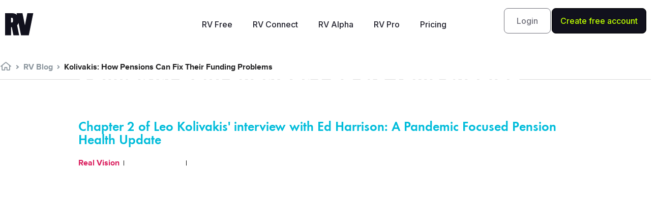

--- FILE ---
content_type: text/html; charset=UTF-8
request_url: https://www.realvision.com/blog/kolivakis-how-pensions-can-fix-their-funding-problems
body_size: 14394
content:
<!DOCTYPE html>
<html lang="en-US">
<head>
	<meta charset="UTF-8">
	<meta name="viewport" content="width=device-width, initial-scale=1.0, viewport-fit=cover" />		<meta name='robots' content='max-image-preview:large' />

	<!-- This site is optimized with the Yoast SEO Premium plugin v14.9 - https://yoast.com/wordpress/plugins/seo/ -->
	<title>Kolivakis: How Pensions Can Fix Their Funding Problems - The Interview | Real Vision Financial &amp; Business Blog</title>
	<meta name="description" content="Long before the market’s most recent correction, underfunded pensions were already a huge concern." />
	<meta name="robots" content="index, follow, max-snippet:-1, max-image-preview:large, max-video-preview:-1" />
	<link rel="canonical" href="https://www.realvision.com/blog/kolivakis-how-pensions-can-fix-their-funding-problems" />
	<meta property="og:locale" content="en_US" />
	<meta property="og:type" content="article" />
	<meta property="og:title" content="Kolivakis: How Pensions Can Fix Their Funding Problems - The Interview | Real Vision Financial &amp; Business Blog" />
	<meta property="og:description" content="Long before the market’s most recent correction, underfunded pensions were already a huge concern." />
	<meta property="og:url" content="https://www.realvision.com/blog/kolivakis-how-pensions-can-fix-their-funding-problems" />
	<meta property="og:site_name" content="Real Vision" />
	<meta property="article:publisher" content="https://www.facebook.com/realvisionvideo/" />
	<meta property="article:modified_time" content="2022-02-09T15:10:09+00:00" />
	<meta property="og:image" content="https://media.realvision.com/wp/20200720192116/20200428_INTV-Kolivakis-YT-Ch1.jpg" />
	<meta property="og:image:width" content="1280" />
	<meta property="og:image:height" content="720" />
	<meta name="twitter:card" content="summary_large_image" />
	<meta name="twitter:creator" content="@realvision" />
	<meta name="twitter:site" content="@realvision" />
	<script type="application/ld+json" class="yoast-schema-graph">{"@context":"https://schema.org","@graph":[{"@type":"WebSite","@id":"https://www.realvision.com/#website","url":"https://www.realvision.com/","name":"Real Vision","description":"Understand finance, business and the global economy","potentialAction":[{"@type":"SearchAction","target":"https://www.realvision.com/?s={search_term_string}","query-input":"required name=search_term_string"}],"inLanguage":"en-US"},{"@type":"ImageObject","@id":"https://www.realvision.com/blog/kolivakis-how-pensions-can-fix-their-funding-problems#primaryimage","inLanguage":"en-US","url":"https://media.realvision.com/wp/20200720192116/20200428_INTV-Kolivakis-YT-Ch1.jpg","width":1280,"height":720,"caption":"Kolivakis: How Pensions Can Fix Their Funding Problems on Real Vision's The Interview"},{"@type":"WebPage","@id":"https://www.realvision.com/blog/kolivakis-how-pensions-can-fix-their-funding-problems#webpage","url":"https://www.realvision.com/blog/kolivakis-how-pensions-can-fix-their-funding-problems","name":"Kolivakis: How Pensions Can Fix Their Funding Problems - The Interview | Real Vision Financial & Business Blog","isPartOf":{"@id":"https://www.realvision.com/#website"},"primaryImageOfPage":{"@id":"https://www.realvision.com/blog/kolivakis-how-pensions-can-fix-their-funding-problems#primaryimage"},"datePublished":"2020-04-28T21:30:31+00:00","dateModified":"2022-02-09T15:10:09+00:00","description":"Long before the market\u2019s most recent correction, underfunded pensions were already a huge concern.","breadcrumb":{"@id":"https://www.realvision.com/blog/kolivakis-how-pensions-can-fix-their-funding-problems#breadcrumb"},"inLanguage":"en-US","potentialAction":[{"@type":"ReadAction","target":["https://www.realvision.com/blog/kolivakis-how-pensions-can-fix-their-funding-problems"]}]},{"@type":"BreadcrumbList","@id":"https://www.realvision.com/blog/kolivakis-how-pensions-can-fix-their-funding-problems#breadcrumb","itemListElement":[{"@type":"ListItem","position":1,"item":{"@type":"WebPage","@id":"https://www.realvision.com/","url":"https://www.realvision.com/","name":"Home"}},{"@type":"ListItem","position":2,"item":{"@type":"WebPage","@id":"https://www.realvision.com/blog","url":"https://www.realvision.com/blog","name":"Blog Posts"}},{"@type":"ListItem","position":3,"item":{"@type":"WebPage","@id":"https://www.realvision.com/blog/kolivakis-how-pensions-can-fix-their-funding-problems","url":"https://www.realvision.com/blog/kolivakis-how-pensions-can-fix-their-funding-problems","name":"Kolivakis: How Pensions Can Fix Their Funding Problems"}}]}]}</script>
	<!-- / Yoast SEO Premium plugin. -->


<link rel='dns-prefetch' href='//static.realvision.com' />
<link rel='dns-prefetch' href='//www.realvision.com' />
<link rel='dns-prefetch' href='//s.w.org' />
<link rel="alternate" type="application/rss+xml" title="Real Vision &raquo; Feed" href="https://www.realvision.com/feed" />
<link rel="alternate" type="application/rss+xml" title="Real Vision &raquo; Comments Feed" href="https://www.realvision.com/comments/feed" />
<link rel='stylesheet' id='default-css-css'  href='https://static.realvision.com/production/build/default.v5.52.0.css?ver=5.7.1' type='text/css' media='all' />
<link rel='stylesheet' id='wp-block-library-css'  href='https://www.realvision.com/wp/wp-includes/css/dist/block-library/style.min.css?x98114&amp;ver=5.7.1' type='text/css' media='all' />
<link rel='stylesheet' id='table-addons-for-elementor-css'  href='https://www.realvision.com/wp/app/plugins/table-addons-for-elementor/public/css/table-addons-for-elementor-public.css?x98114&amp;ver=1.0.1' type='text/css' media='all' />
<link rel='stylesheet' id='elementor-icons-css'  href='https://www.realvision.com/wp/app/plugins/elementor/assets/lib/eicons/css/elementor-icons.min.css?x98114&amp;ver=5.11.0' type='text/css' media='all' />
<link rel='stylesheet' id='elementor-animations-css'  href='https://www.realvision.com/wp/app/plugins/elementor/assets/lib/animations/animations.min.css?x98114&amp;ver=3.2.2' type='text/css' media='all' />
<link rel='stylesheet' id='elementor-frontend-css'  href='https://static.realvision.com/production/build/custom-frontend.v5.52.0.css?ver=5.7.1' type='text/css' media='all' />
<style id='elementor-frontend-inline-css' type='text/css'>
.elementor-kit-50642{--e-global-color-primary:#6EC1E4;--e-global-color-secondary:#54595F;--e-global-color-text:#FFFFFF;--e-global-color-accent:#61CE70;--e-global-typography-primary-font-family:"Roboto";--e-global-typography-primary-font-weight:600;--e-global-typography-secondary-font-family:"Roboto Slab";--e-global-typography-secondary-font-weight:400;--e-global-typography-text-font-family:"Roboto";--e-global-typography-text-font-weight:400;--e-global-typography-accent-font-family:"Roboto";--e-global-typography-accent-font-weight:500;color:#FFFFFF;}.elementor-section.elementor-section-boxed > .elementor-container{max-width:1140px;}.elementor-widget:not(:last-child){margin-bottom:20px;}{}h1.entry-title{display:var(--page-title-display);}@media(max-width:1024px){.elementor-section.elementor-section-boxed > .elementor-container{max-width:1024px;}}@media(max-width:767px){.elementor-section.elementor-section-boxed > .elementor-container{max-width:767px;}}
.elementor-35573 .elementor-element.elementor-element-802148a > .elementor-container{max-width:992px;}.elementor-35573 .elementor-element.elementor-element-802148a{margin-top:-30px;margin-bottom:0px;}.elementor-35573 .elementor-element.elementor-element-45d352a9 .elementor-heading-title{font-size:40px;text-transform:none;}.elementor-35573 .elementor-element.elementor-element-43fd647c .elementor-heading-title{color:#00bcda;font-size:26px;}.elementor-35573 .elementor-element.elementor-element-711c68c3{margin-top:0px;margin-bottom:0px;padding:0px 0px 0px 0px;}.elementor-bc-flex-widget .elementor-35573 .elementor-element.elementor-element-6e6484a6.elementor-column .elementor-column-wrap{align-items:center;}.elementor-35573 .elementor-element.elementor-element-6e6484a6.elementor-column.elementor-element[data-element_type="column"] > .elementor-column-wrap.elementor-element-populated > .elementor-widget-wrap{align-content:center;align-items:center;}.elementor-35573 .elementor-element.elementor-element-6e6484a6 > .elementor-element-populated{margin:0px 0px 0px 0px;padding:0px 0px 0px 0px;}.elementor-35573 .elementor-element.elementor-element-7a8bacf .elementor-icon-list-item:not(:last-child):after{content:"";height:40%;border-color:#0c0c0c;}.elementor-35573 .elementor-element.elementor-element-7a8bacf .elementor-icon-list-items:not(.elementor-inline-items) .elementor-icon-list-item:not(:last-child):after{border-top-style:solid;border-top-width:1px;}.elementor-35573 .elementor-element.elementor-element-7a8bacf .elementor-icon-list-items.elementor-inline-items .elementor-icon-list-item:not(:last-child):after{border-left-style:solid;}.elementor-35573 .elementor-element.elementor-element-7a8bacf .elementor-inline-items .elementor-icon-list-item:not(:last-child):after{border-left-width:1px;}.elementor-35573 .elementor-element.elementor-element-7a8bacf .elementor-icon-list-icon{width:14px;}.elementor-35573 .elementor-element.elementor-element-7a8bacf .elementor-icon-list-icon i{font-size:14px;}.elementor-35573 .elementor-element.elementor-element-7a8bacf .elementor-icon-list-icon svg{width:14px;}.elementor-bc-flex-widget .elementor-35573 .elementor-element.elementor-element-55f5b786.elementor-column .elementor-column-wrap{align-items:center;}.elementor-35573 .elementor-element.elementor-element-55f5b786.elementor-column.elementor-element[data-element_type="column"] > .elementor-column-wrap.elementor-element-populated > .elementor-widget-wrap{align-content:center;align-items:center;}.elementor-35573 .elementor-element.elementor-element-55f5b786.elementor-column > .elementor-column-wrap > .elementor-widget-wrap{justify-content:flex-end;}.elementor-35573 .elementor-element.elementor-element-55f5b786 > .elementor-element-populated{margin:0px 0px 0px 0px;padding:0px 0px 0px 0px;}.elementor-35573 .elementor-element.elementor-element-52188842 > .elementor-container{max-width:800px;}.elementor-35573 .elementor-element.elementor-element-15af16cc > .elementor-column-wrap > .elementor-widget-wrap > .elementor-widget:not(.elementor-widget__width-auto):not(.elementor-widget__width-initial):not(:last-child):not(.elementor-absolute){margin-bottom:0px;}.elementor-35573 .elementor-element.elementor-element-47e2b973{--divider-border-style:solid;--divider-color:#acb8bd;--divider-border-width:2px;}.elementor-35573 .elementor-element.elementor-element-47e2b973 .elementor-divider-separator{width:70%;margin:0 auto;margin-center:0;}.elementor-35573 .elementor-element.elementor-element-47e2b973 .elementor-divider{text-align:center;padding-top:2px;padding-bottom:2px;}.elementor-35573 .elementor-element.elementor-element-47e2b973 > .elementor-widget-container{margin:020px 0px 0px 0px;}.elementor-35573 .elementor-element.elementor-element-1964248d > .elementor-container{max-width:800px;}.elementor-35573 .elementor-element.elementor-element-7e7df0b{font-size:18px;line-height:1.4em;}.elementor-35573 .elementor-element.elementor-element-7e7df0b > .elementor-widget-container{margin:0px 0px 0px 0px;}.elementor-35573 .elementor-element.elementor-element-c92934b > .elementor-container{max-width:992px;}.elementor-35573 .elementor-element.elementor-element-5dd76086 .elementor-button{font-weight:800;text-transform:uppercase;fill:#ffffff;color:#ffffff;background-color:#00bcd4;border-style:solid;border-width:2px 2px 2px 2px;border-color:rgba(0,0,0,0);}.elementor-35573 .elementor-element.elementor-element-5dd76086 .elementor-button:hover, .elementor-35573 .elementor-element.elementor-element-5dd76086 .elementor-button:focus{color:#00bcd4;background-color:#ffffff;border-color:#00bcd4;}.elementor-35573 .elementor-element.elementor-element-5dd76086 .elementor-button:hover svg, .elementor-35573 .elementor-element.elementor-element-5dd76086 .elementor-button:focus svg{fill:#00bcd4;}@media(min-width:768px){.elementor-35573 .elementor-element.elementor-element-6e6484a6{width:75%;}.elementor-35573 .elementor-element.elementor-element-55f5b786{width:25%;}}@media(max-width:1024px){.elementor-35573 .elementor-element.elementor-element-802148a{margin-top:-30px;margin-bottom:-30px;}.elementor-35573 .elementor-element.elementor-element-45d352a9 .elementor-heading-title{font-size:32px;}.elementor-35573 .elementor-element.elementor-element-43fd647c .elementor-heading-title{font-size:22px;}.elementor-35573 .elementor-element.elementor-element-7e7df0b{line-height:1.875em;}}@media(max-width:767px){.elementor-35573 .elementor-element.elementor-element-802148a{margin-top:-30px;margin-bottom:-30px;}.elementor-35573 .elementor-element.elementor-element-45d352a9 .elementor-heading-title{font-size:32px;}.elementor-35573 .elementor-element.elementor-element-55f5b786 > .elementor-element-populated{padding:10px 0px 0px 0px;}.elementor-35573 .elementor-element.elementor-element-7e7df0b{font-size:18px;line-height:1.65em;}}/* Start custom CSS for theme-post-title, class: .elementor-element-45d352a9 */.content-area p {
    margin-bottom: 20px;
}
.content-area a {
    color: #00BCDA;
    font-weight: bold;
}
.content-area a:hover {
    font-weight: bold;
    color: #000000;
    text-decoration: underline;
}/* End custom CSS */
/* Start custom CSS for html, class: .elementor-element-32dad01c */.elementor-35573 .elementor-element.elementor-element-32dad01c {
    width: auto;
}/* End custom CSS */
/* Start custom CSS */.content-area a {
    font-weight: 700;
}/* End custom CSS */
.elementor-128678 .elementor-element.elementor-element-23cddbf:not(.elementor-motion-effects-element-type-background), .elementor-128678 .elementor-element.elementor-element-23cddbf > .elementor-motion-effects-container > .elementor-motion-effects-layer{background-color:#02010100;}.elementor-128678 .elementor-element.elementor-element-23cddbf{transition:background 0.3s, border 0.3s, border-radius 0.3s, box-shadow 0.3s;margin-top:0px;margin-bottom:0px;padding:15px 0px 015px 0px;z-index:999;}.elementor-128678 .elementor-element.elementor-element-23cddbf > .elementor-background-overlay{transition:background 0.3s, border-radius 0.3s, opacity 0.3s;}.elementor-bc-flex-widget .elementor-128678 .elementor-element.elementor-element-a89a2b5.elementor-column .elementor-column-wrap{align-items:center;}.elementor-128678 .elementor-element.elementor-element-a89a2b5.elementor-column.elementor-element[data-element_type="column"] > .elementor-column-wrap.elementor-element-populated > .elementor-widget-wrap{align-content:center;align-items:center;}.elementor-128678 .elementor-element.elementor-element-388dcc2{text-align:left;}.elementor-128678 .elementor-element.elementor-element-388dcc2 img{width:90%;}.elementor-bc-flex-widget .elementor-128678 .elementor-element.elementor-element-bc3bee6.elementor-column .elementor-column-wrap{align-items:center;}.elementor-128678 .elementor-element.elementor-element-bc3bee6.elementor-column.elementor-element[data-element_type="column"] > .elementor-column-wrap.elementor-element-populated > .elementor-widget-wrap{align-content:center;align-items:center;}.elementor-128678 .elementor-element.elementor-element-0a4db59 .elementor-menu-toggle{margin-left:auto;background-color:#A5535300;}.elementor-128678 .elementor-element.elementor-element-0a4db59 .elementor-nav-menu .elementor-item{font-family:"Inter", Sans-serif;}.elementor-128678 .elementor-element.elementor-element-0a4db59 .elementor-nav-menu--main .elementor-item{color:#000000;}.elementor-128678 .elementor-element.elementor-element-0a4db59 div.elementor-menu-toggle{color:#000000;}.elementor-128678 .elementor-element.elementor-element-dfd1399 .elementor-menu-toggle{margin-left:auto;}.elementor-128678 .elementor-element.elementor-element-dfd1399 .elementor-nav-menu .elementor-item{font-family:"Inter", Sans-serif;font-size:16px;font-weight:500;}.elementor-128678 .elementor-element.elementor-element-dfd1399 .elementor-nav-menu--main .elementor-item{color:#21212C;}.elementor-128678 .elementor-element.elementor-element-b5373e7 > .elementor-element-populated{margin:0px 0px 0px 0px;padding:0px 0px 0px 0px;}.elementor-128678 .elementor-element.elementor-element-49687eb .elementor-column-gap-custom .elementor-column > .elementor-element-populated{padding:1px;}.elementor-bc-flex-widget .elementor-128678 .elementor-element.elementor-element-3d1c0e4.elementor-column .elementor-column-wrap{align-items:center;}.elementor-128678 .elementor-element.elementor-element-3d1c0e4.elementor-column.elementor-element[data-element_type="column"] > .elementor-column-wrap.elementor-element-populated > .elementor-widget-wrap{align-content:center;align-items:center;}.elementor-128678 .elementor-element.elementor-element-3d1c0e4 > .elementor-element-populated{margin:0px 0px 0px 0px;padding:0px 0px 0px 0px;}.elementor-128678 .elementor-element.elementor-element-f83c9fc .elementor-button{font-family:"Inter", Sans-serif;font-size:16px;font-weight:500;line-height:16px;fill:#70707A;color:#70707A;background-color:#FFFFFF00;border-style:solid;border-width:1px 1px 1px 1px;border-radius:8px 8px 8px 8px;padding:16px 24px 16px 24px;}.elementor-128678 .elementor-element.elementor-element-f83c9fc .elementor-button:hover, .elementor-128678 .elementor-element.elementor-element-f83c9fc .elementor-button:focus{background-color:#0500000A;}.elementor-128678 .elementor-element.elementor-element-f83c9fc > .elementor-widget-container{margin:0px 0px 0px 0px;}.elementor-bc-flex-widget .elementor-128678 .elementor-element.elementor-element-6ea5baf.elementor-column .elementor-column-wrap{align-items:center;}.elementor-128678 .elementor-element.elementor-element-6ea5baf.elementor-column.elementor-element[data-element_type="column"] > .elementor-column-wrap.elementor-element-populated > .elementor-widget-wrap{align-content:center;align-items:center;}.elementor-128678 .elementor-element.elementor-element-6ea5baf > .elementor-element-populated{margin:0px 0px 0px 0px;padding:0px 0px 0px 0px;}.elementor-128678 .elementor-element.elementor-element-efb0005 .elementor-button{font-family:"Inter", Sans-serif;font-size:16px;font-weight:500;line-height:16px;fill:#BEFF00;color:#BEFF00;background-color:#11111D;border-style:solid;border-width:1px 1px 1px 1px;border-color:#000000;border-radius:8px 8px 8px 8px;padding:16px 16px 16px 16px;}.elementor-128678 .elementor-element.elementor-element-efb0005 .elementor-button:hover, .elementor-128678 .elementor-element.elementor-element-efb0005 .elementor-button:focus{color:#BEFF00;background-color:#3B3B49;}.elementor-128678 .elementor-element.elementor-element-efb0005 .elementor-button:hover svg, .elementor-128678 .elementor-element.elementor-element-efb0005 .elementor-button:focus svg{fill:#BEFF00;}.elementor-128678 .elementor-element.elementor-element-efb0005 > .elementor-widget-container{margin:0px 0px 0px 0px;padding:0px 0px 0px 0px;}@media(max-width:1024px){.elementor-128678 .elementor-element.elementor-element-f83c9fc > .elementor-widget-container{margin:0px 0px 0px 0px;}.elementor-128678 .elementor-element.elementor-element-efb0005 > .elementor-widget-container{margin:0px 0px 0px 0px;}}@media(max-width:767px){.elementor-128678 .elementor-element.elementor-element-23cddbf{margin-top:0px;margin-bottom:0px;}.elementor-128678 .elementor-element.elementor-element-a89a2b5{width:50%;}.elementor-bc-flex-widget .elementor-128678 .elementor-element.elementor-element-a89a2b5.elementor-column .elementor-column-wrap{align-items:flex-start;}.elementor-128678 .elementor-element.elementor-element-a89a2b5.elementor-column.elementor-element[data-element_type="column"] > .elementor-column-wrap.elementor-element-populated > .elementor-widget-wrap{align-content:flex-start;align-items:flex-start;}.elementor-128678 .elementor-element.elementor-element-bc3bee6{width:50%;}.elementor-bc-flex-widget .elementor-128678 .elementor-element.elementor-element-bc3bee6.elementor-column .elementor-column-wrap{align-items:flex-start;}.elementor-128678 .elementor-element.elementor-element-bc3bee6.elementor-column.elementor-element[data-element_type="column"] > .elementor-column-wrap.elementor-element-populated > .elementor-widget-wrap{align-content:flex-start;align-items:flex-start;}.elementor-128678 .elementor-element.elementor-element-0a4db59 .elementor-nav-menu .elementor-item{font-size:18px;line-height:42px;}.elementor-128678 .elementor-element.elementor-element-0a4db59 .elementor-menu-toggle{font-size:15px;}.elementor-128678 .elementor-element.elementor-element-f83c9fc > .elementor-widget-container{margin:25px 0px 25px 0px;}.elementor-128678 .elementor-element.elementor-element-efb0005 > .elementor-widget-container{margin:25px 0px 25px 0px;}}@media(min-width:768px){.elementor-128678 .elementor-element.elementor-element-a89a2b5{width:25%;}.elementor-128678 .elementor-element.elementor-element-bc3bee6{width:49.666%;}.elementor-128678 .elementor-element.elementor-element-b5373e7{width:25%;}.elementor-128678 .elementor-element.elementor-element-3d1c0e4{width:40%;}.elementor-128678 .elementor-element.elementor-element-6ea5baf{width:60%;}}/* Start custom CSS for image, class: .elementor-element-388dcc2 */.elementor-128678 .elementor-element.elementor-element-388dcc2 img {
    width: auto !important;
    height: auto !important;
    max-width: 100% !important;
}

@media (max-width: 767px) {
    .elementor-128678 .elementor-element.elementor-element-388dcc2 img {
        height: 50px !important; /* or whatever size */
    }
}/* End custom CSS */
/* Start custom CSS for nav-menu, class: .elementor-element-0a4db59 *//* --- REMOVE Elementor's default toggle icons completely --- */
.elementor-menu-toggle .eicon-menu-bar,
.elementor-menu-toggle .eicon-close,
.elementor-menu-toggle i {
  display: none !important;
}

/* --- Add custom hamburger icon --- */
.elementor-menu-toggle::before {
  content: "";
  display: inline-block;
  width: 27px;
  height: 27px;
  background-image: url("data:image/svg+xml;utf8,<svg xmlns='http://www.w3.org/2000/svg' width='27' height='27' viewBox='0 0 27 27'><g stroke='%23000' stroke-width='2' stroke-linecap='square'><path d='M1.5 5.5h24M1.5 13.5h24M1.5 21.5h24'/></g></svg>");
  background-repeat: no-repeat;
  background-position: center;
  background-size: contain;
  transition: all 0.3s ease;
}

/* --- Replace with a black X when active (menu open) --- */
.elementor-menu-toggle.elementor-active::before {
  background-image: url("data:image/svg+xml;utf8,<svg xmlns='http://www.w3.org/2000/svg' width='27' height='27' viewBox='0 0 27 27'><g stroke='%23000' stroke-width='2' stroke-linecap='square'><path d='M4 4l19 19M23 4L4 23'/></g></svg>");
}

/* Center items in the mobile dropdown */
.elementor-nav-menu--dropdown .elementor-item {
  text-align: center;
  display: block;
  width: 100%;
}

/* --- Remove Elementor's default hover/active background --- */
.elementor-nav-menu--main .elementor-item:hover,
.elementor-nav-menu--main .elementor-item.elementor-item-active,
.elementor-nav-menu--dropdown .elementor-item:hover,
.elementor-nav-menu--dropdown .elementor-item.elementor-item-active {
  background-color: transparent !important;
  color: #000000 !important; /* keep text black on hover/active */
}

/* ===== Full-screen mobile menu (fixed) - compatible with Elementor structure ===== */
@media (max-width: 1024px) {

  /* Base: keep the nav off-screen / invisible by default but still present for scripts */
  .elementor-nav-menu__container {
    position: fixed !important;
    top: 0 !important;
    left: 0 !important;
    width: 100vw !important;
    height: 100vh !important;
    display: flex !important;
    flex-direction: column !important;
    justify-content: center !important;
    align-items: center !important;
    background: #ffffff !important;
    z-index: 9999 !important;

    /* Hidden by default but still in flow for scripts to toggle */
    opacity: 0;
    visibility: hidden;
    pointer-events: none;
    transform: translateY(0);
    transition: opacity .28s ease, visibility .28s ease;
  }

  /* Show the menu when the toggle button has the active class.
     The toggle button is usually a sibling before the nav; use adjacent-sibling .elementor-128678 .elementor-element.elementor-element-0a4db59. */
  .elementor-menu-toggle.elementor-active + .elementor-nav-menu__container,
  /* fallback: sometimes the nav is inside another wrapper and receives an 'elementor-active' class */
  .elementor-nav-menu__container.elementor-active,
  /* fallback 2: some setups put the toggle inside the header and nav is later - general .elementor-128678 .elementor-element.elementor-element-0a4db59 */
  header .elementor-menu-toggle.elementor-active ~ .elementor-nav-menu__container {
    opacity: 1;
    visibility: visible;
    pointer-events: auto;
  }

  /* Big, centered links for easy tapping */
  .elementor-nav-menu__container .elementor-item {
    display: block !important;
    width: 100% !important;
    text-align: center !important;
    padding: 16px 0 !important;
    font-size: 1.35rem !important;
    color: #000000 !important;
    background: transparent !important;
  }

  /* Remove any hover bg and keep color black */
  .elementor-nav-menu__container .elementor-item:hover,
  .elementor-nav-menu__container .elementor-item.elementor-item-active {
    background-color: transparent !important;
    color: #000000 !important;
  }

  /* Small safety: ensure the toggle is above the menu so it remains clickable */
  .elementor-menu-toggle {
    z-index: 10001 !important;
  }

  /* When menu is open we will add a class to <body> (via JS below) to prevent scrolling */
  body.rv-mobile-menu-open {
    overflow: hidden;
    height: 100vh;
  }
}


/* Remove top gap on mobile */
.elementor-128678 .elementor-element.elementor-element-0a4db59 {
  margin-top: 0 !important;
  padding-top: 0 !important;
  top: 0 !important;
}

/* Sticky header – default state */
.elementor-128678 .elementor-element.elementor-element-0a4db59 {
  background-color: transparent !important;
  transition: background-color 0.3s ease, box-shadow 0.3s ease;
}

/* Sticky header – after scroll */
.elementor-128678 .elementor-element.elementor-element-0a4db59.elementor-sticky--effects.elementor-sticky--active {
  background-color: #ffffff !important;
  box-shadow: 0 2px 10px rgba(0, 0, 0, 0.08);
}

/* Make mobile close button sticky */
.elementor-128678 .elementor-element.elementor-element-0a4db59 .elementor-menu-toggle.elementor-active {
  position: fixed !important;
  top: 15px !important;
  right: 15px !important;
  z-index: 99999 !important;
}

/* Right-align mobile menu items */
.elementor-128678 .elementor-element.elementor-element-0a4db59 .elementor-nav-menu--dropdown {
  text-align: right !important;
}

.elementor-128678 .elementor-element.elementor-element-0a4db59 .elementor-nav-menu--dropdown a {
  justify-content: flex-end !important;
  text-align: right !important;
}/* End custom CSS */
/* Start custom CSS for button, class: .elementor-element-f83c9fc */.elementor-128678 .elementor-element.elementor-element-f83c9fc a {
    line-height: 16px;
}
.elementor-128678 .elementor-element.elementor-element-f83c9fc svg {
    width: 14px;
    /*line-height: 18px;*/
    vertical-align: top;
    margin-right: 4px;
    transform: rotate(90deg);
}/* End custom CSS */
/* Start custom CSS for button, class: .elementor-element-efb0005 */.elementor-128678 .elementor-element.elementor-element-efb0005 a {
    line-height: 16px;
}
.elementor-128678 .elementor-element.elementor-element-efb0005 svg {
    width: 14px;
    /*line-height: 18px;*/
    vertical-align: top;
    margin-right: 4px;
    transform: rotate(90deg);
}/* End custom CSS */
/* Start custom CSS for section, class: .elementor-element-23cddbf *//* Default header before scroll */
.elementor-128678 .elementor-element.elementor-element-23cddbf {
  background-color: transparent !important;
  transition: background-color 0.3s ease, box-shadow 0.3s ease;
}

/* Make it white only AFTER scroll starts */
.elementor-128678 .elementor-element.elementor-element-23cddbf.elementor-sticky--effects.elementor-sticky--active {
  background-color: #ffffff !important;
  box-shadow: 0 2px 10px rgba(0, 0, 0, 0.08);
}

/* Remove top gap on mobile dropdown menu */
.elementor-nav-menu--dropdown {
    top: 0 !important;
}

/* Sometimes SmartMenus wrapper also injects padding */
.elementor-nav-menu__container {
    margin-top: 0 !important;
    padding-top: 0 !important;
}/* End custom CSS */
.elementor-128773 .elementor-element.elementor-element-c18942d .elementor-column-gap-custom .elementor-column > .elementor-element-populated{padding:30px;}.elementor-128773 .elementor-element.elementor-element-c18942d:not(.elementor-motion-effects-element-type-background), .elementor-128773 .elementor-element.elementor-element-c18942d > .elementor-motion-effects-container > .elementor-motion-effects-layer{background-color:#21212C00;background-image:url("https://media.realvision.com/wp/20251107162534/Vector-4.png");background-position:top right;background-repeat:no-repeat;background-size:cover;}.elementor-128773 .elementor-element.elementor-element-c18942d{transition:background 0.3s, border 0.3s, border-radius 0.3s, box-shadow 0.3s;}.elementor-128773 .elementor-element.elementor-element-c18942d > .elementor-background-overlay{transition:background 0.3s, border-radius 0.3s, opacity 0.3s;}.elementor-bc-flex-widget .elementor-128773 .elementor-element.elementor-element-df64997.elementor-column .elementor-column-wrap{align-items:flex-end;}.elementor-128773 .elementor-element.elementor-element-df64997.elementor-column.elementor-element[data-element_type="column"] > .elementor-column-wrap.elementor-element-populated > .elementor-widget-wrap{align-content:flex-end;align-items:flex-end;}.elementor-128773 .elementor-element.elementor-element-759e413 .elementor-spacer-inner{height:150px;}.elementor-128773 .elementor-element.elementor-element-0cff066 > .elementor-widget-container{margin:0px 0px 0px 0px;}.elementor-bc-flex-widget .elementor-128773 .elementor-element.elementor-element-785d14c.elementor-column .elementor-column-wrap{align-items:flex-end;}.elementor-128773 .elementor-element.elementor-element-785d14c.elementor-column.elementor-element[data-element_type="column"] > .elementor-column-wrap.elementor-element-populated > .elementor-widget-wrap{align-content:flex-end;align-items:flex-end;}.elementor-128773 .elementor-element.elementor-element-785d14c > .elementor-element-populated{margin:0px 0px 0px 0px;}.elementor-128773 .elementor-element.elementor-element-83128d7 .elementor-spacer-inner{height:50px;}.elementor-128773 .elementor-element.elementor-element-8922801 .elementor-spacer-inner{height:50px;}.elementor-128773 .elementor-element.elementor-element-dceba53 .elementor-spacer-inner{height:50px;}.elementor-128773 .elementor-element.elementor-element-a451183 .elementor-column-gap-custom .elementor-column > .elementor-element-populated{padding:0px;}.elementor-128773 .elementor-element.elementor-element-a451183{margin-top:50px;margin-bottom:100px;padding:0px 0px 0px 0px;}.elementor-128773 .elementor-element.elementor-element-3fce3a6 > .elementor-element-populated{margin:0px 0px 0px 0px;padding:0px 0px 0px 0px;}.elementor-128773 .elementor-element.elementor-element-e869e5f > .elementor-element-populated{margin:0px 0px 0px 0px;padding:0px 0px 0px 0px;}.elementor-128773 .elementor-element.elementor-element-de2101d > .elementor-widget-container{margin:0px 0px 0px 0px;padding:0px 0px 0px 0px;}.elementor-128773 .elementor-element.elementor-element-b0bc15e > .elementor-widget-container{margin:0px 0px 0px 0px;padding:0px 0px 0px 0px;}.elementor-128773 .elementor-element.elementor-element-8b91697 .elementor-nav-menu--main .elementor-item{color:var( --e-global-color-text );}.elementor-128773 .elementor-element.elementor-element-8b91697 .elementor-nav-menu--dropdown a, .elementor-128773 .elementor-element.elementor-element-8b91697 .elementor-menu-toggle{color:var( --e-global-color-text );}.elementor-128773 .elementor-element.elementor-element-8b91697 .elementor-nav-menu--dropdown{background-color:#02010100;}.elementor-128773 .elementor-element.elementor-element-8b91697 .elementor-nav-menu--dropdown .elementor-item, .elementor-128773 .elementor-element.elementor-element-8b91697 .elementor-nav-menu--dropdown  .elementor-sub-item{font-family:"Inter", Sans-serif;}.elementor-bc-flex-widget .elementor-128773 .elementor-element.elementor-element-e2c22c8.elementor-column .elementor-column-wrap{align-items:flex-end;}.elementor-128773 .elementor-element.elementor-element-e2c22c8.elementor-column.elementor-element[data-element_type="column"] > .elementor-column-wrap.elementor-element-populated > .elementor-widget-wrap{align-content:flex-end;align-items:flex-end;}.elementor-128773 .elementor-element.elementor-element-582c3ba{--grid-template-columns:repeat(0, auto);--grid-column-gap:0px;--grid-row-gap:0px;}.elementor-128773 .elementor-element.elementor-element-582c3ba .elementor-widget-container{text-align:center;}.elementor-128773 .elementor-element.elementor-element-582c3ba .elementor-social-icon{background-color:#21212C;}.elementor-128773 .elementor-element.elementor-element-582c3ba .elementor-social-icon i{color:var( --e-global-color-text );}.elementor-128773 .elementor-element.elementor-element-582c3ba .elementor-social-icon svg{fill:var( --e-global-color-text );}.elementor-128773 .elementor-element.elementor-element-582c3ba > .elementor-widget-container{margin:0px 0px 75px 0px;padding:0px 0px 0px 0px;}.elementor-128773 .elementor-element.elementor-element-07caccb > .elementor-widget-container{margin:0px 0px 0px 0px;padding:0px 0px 0px 0px;}.elementor-128773 .elementor-element.elementor-element-fc5fb0b > .elementor-widget-container{margin:0px 0px 0px 0px;padding:0px 0px 0px 0px;}.elementor-128773{padding:0px 0px 0px 0px;}@media(min-width:768px){.elementor-128773 .elementor-element.elementor-element-df64997{width:30%;}.elementor-128773 .elementor-element.elementor-element-785d14c{width:47%;}.elementor-128773 .elementor-element.elementor-element-e2c22c8{width:23%;}}@media(max-width:767px){.elementor-128773 .elementor-element.elementor-element-c18942d:not(.elementor-motion-effects-element-type-background), .elementor-128773 .elementor-element.elementor-element-c18942d > .elementor-motion-effects-container > .elementor-motion-effects-layer{background-position:top left;}.elementor-128773 .elementor-element.elementor-element-e869e5f > .elementor-element-populated{margin:15px 0px 0px 0px;}.elementor-128773 .elementor-element.elementor-element-8b91697 .elementor-nav-menu--dropdown .elementor-item, .elementor-128773 .elementor-element.elementor-element-8b91697 .elementor-nav-menu--dropdown  .elementor-sub-item{font-size:18px;}.elementor-128773 .elementor-element.elementor-element-8b91697 > .elementor-widget-container{margin:0px 0px 0px 0px;padding:0px 0px 0px 0px;}}
</style>
<link rel='stylesheet' id='elementor-pro-css'  href='https://static.realvision.com/production/build/custom-pro-frontend.v5.52.0.css?ver=5.7.1' type='text/css' media='all' />
<link rel='stylesheet' id='font-awesome-5-all-css'  href='https://www.realvision.com/wp/app/plugins/elementor/assets/lib/font-awesome/css/all.min.css?x98114&amp;ver=4.3.2' type='text/css' media='all' />
<link rel='stylesheet' id='font-awesome-4-shim-css'  href='https://www.realvision.com/wp/app/plugins/elementor/assets/lib/font-awesome/css/v4-shims.min.css?x98114&amp;ver=3.2.2' type='text/css' media='all' />
<link rel='stylesheet' id='google-fonts-1-css'  href='https://fonts.googleapis.com/css?family=Roboto%3A100%2C100italic%2C200%2C200italic%2C300%2C300italic%2C400%2C400italic%2C500%2C500italic%2C600%2C600italic%2C700%2C700italic%2C800%2C800italic%2C900%2C900italic%7CRoboto+Slab%3A100%2C100italic%2C200%2C200italic%2C300%2C300italic%2C400%2C400italic%2C500%2C500italic%2C600%2C600italic%2C700%2C700italic%2C800%2C800italic%2C900%2C900italic%7CInter%3A100%2C100italic%2C200%2C200italic%2C300%2C300italic%2C400%2C400italic%2C500%2C500italic%2C600%2C600italic%2C700%2C700italic%2C800%2C800italic%2C900%2C900italic&#038;display=auto&#038;ver=5.7.1' type='text/css' media='all' />
<link rel='stylesheet' id='elementor-icons-shared-0-css'  href='https://www.realvision.com/wp/app/plugins/elementor/assets/lib/font-awesome/css/fontawesome.min.css?x98114&amp;ver=5.15.1' type='text/css' media='all' />
<link rel='stylesheet' id='elementor-icons-fa-brands-css'  href='https://www.realvision.com/wp/app/plugins/elementor/assets/lib/font-awesome/css/brands.min.css?x98114&amp;ver=5.15.1' type='text/css' media='all' />
<script nomodule src="https://static.realvision.com/production/build/polyfills.v5.52.0.js?ver=5.7.1"></script>
<script type='text/javascript' src='https://www.realvision.com/wp/app/plugins/elementor/assets/lib/font-awesome/js/v4-shims.min.js?x98114&amp;ver=3.2.2' id='font-awesome-4-shim-js'></script>
<link rel="https://api.w.org/" href="https://www.realvision.com/wp-json/" /><link rel="alternate" type="application/json" href="https://www.realvision.com/wp-json/wp/v2/blog/35573" /><link rel="EditURI" type="application/rsd+xml" title="RSD" href="https://www.realvision.com/wp/xmlrpc.php?rsd" />
<link rel="wlwmanifest" type="application/wlwmanifest+xml" href="https://www.realvision.com/wp/wp-includes/wlwmanifest.xml" /> 
<meta name="generator" content="WordPress 5.7.1" />
<link rel='shortlink' href='https://www.realvision.com/?p=35573' />
<link rel="alternate" type="application/json+oembed" href="https://www.realvision.com/wp-json/oembed/1.0/embed?url=https%3A%2F%2Fwww.realvision.com%2Fblog%2Fkolivakis-how-pensions-can-fix-their-funding-problems" />
<link rel="alternate" type="text/xml+oembed" href="https://www.realvision.com/wp-json/oembed/1.0/embed?url=https%3A%2F%2Fwww.realvision.com%2Fblog%2Fkolivakis-how-pensions-can-fix-their-funding-problems&#038;format=xml" />
<link rel="icon" href="https://media.realvision.com/wp/20230718212415/favicon-1.png" sizes="32x32" />
<link rel="icon" href="https://media.realvision.com/wp/20230718212415/favicon-1.png" sizes="192x192" />
<link rel="apple-touch-icon" href="https://media.realvision.com/wp/20230718212415/favicon-1.png" />
<meta name="msapplication-TileImage" content="https://media.realvision.com/wp/20230718212415/favicon-1.png" />
</head>
<body class="blog-template-default single single-blog postid-35573 elementor-default elementor-kit-50642 elementor-page elementor-page-35573">

		<div data-elementor-type="header" data-elementor-id="128678" class="elementor elementor-128678 elementor-location-header" data-elementor-settings="[]">
		<div class="elementor-section-wrap">
					<section class="elementor-section elementor-top-section elementor-element elementor-element-23cddbf elementor-section-full_width elementor-section-stretched elementor-section-height-default elementor-section-height-default" data-id="23cddbf" data-element_type="section" data-settings="{&quot;background_background&quot;:&quot;classic&quot;,&quot;stretch_section&quot;:&quot;section-stretched&quot;,&quot;sticky&quot;:&quot;top&quot;,&quot;sticky_effects_offset&quot;:50,&quot;sticky_on&quot;:[&quot;desktop&quot;],&quot;sticky_offset&quot;:0}">
						<div class="elementor-container elementor-column-gap-default">
							<div class="elementor-row">
					<div class="elementor-column elementor-col-33 elementor-top-column elementor-element elementor-element-a89a2b5" data-id="a89a2b5" data-element_type="column">
			<div class="elementor-column-wrap elementor-element-populated">
							<div class="elementor-widget-wrap">
						<div class="elementor-element elementor-element-388dcc2 elementor-widget elementor-widget-image" data-id="388dcc2" data-element_type="widget" data-widget_type="image.default">
				<div class="elementor-widget-container">
								<div class="elementor-image">
												<img src="https://media.realvision.com/wp/20251125152656/Logo-2-optimized.svg" class="attachment-full size-full" alt="" loading="lazy" />														</div>
						</div>
				</div>
						</div>
					</div>
		</div>
				<div class="elementor-column elementor-col-33 elementor-top-column elementor-element elementor-element-bc3bee6" data-id="bc3bee6" data-element_type="column">
			<div class="elementor-column-wrap elementor-element-populated">
							<div class="elementor-widget-wrap">
						<div class="elementor-element elementor-element-0a4db59 elementor-hidden-desktop elementor-nav-menu__align-center elementor-nav-menu--stretch elementor-nav-menu--indicator-classic elementor-nav-menu--dropdown-tablet elementor-nav-menu__text-align-aside elementor-nav-menu--toggle elementor-nav-menu--burger elementor-widget elementor-widget-nav-menu" data-id="0a4db59" data-element_type="widget" data-settings="{&quot;full_width&quot;:&quot;stretch&quot;,&quot;layout&quot;:&quot;horizontal&quot;,&quot;toggle&quot;:&quot;burger&quot;}" data-widget_type="nav-menu.default">
				<div class="elementor-widget-container">
						<nav role="navigation" class="elementor-nav-menu--main elementor-nav-menu__container elementor-nav-menu--layout-horizontal e--pointer-underline e--animation-fade"><ul id="menu-1-0a4db59" class="elementor-nav-menu"><li class="menu-item menu-item-type-post_type menu-item-object-landing_page menu-item-129040"><a href="https://www.realvision.com/levels/rvfree" class="elementor-item">RV Free</a></li>
<li class="menu-item menu-item-type-post_type menu-item-object-landing_page menu-item-129039"><a href="https://www.realvision.com/levels/rvconnect" class="elementor-item">RV Connect</a></li>
<li class="menu-item menu-item-type-post_type menu-item-object-landing_page menu-item-129042"><a href="https://www.realvision.com/levels/rvalpha" class="elementor-item">RV Alpha</a></li>
<li class="menu-item menu-item-type-post_type menu-item-object-landing_page menu-item-129038"><a href="https://www.realvision.com/levels/rvpro" class="elementor-item">RV Pro</a></li>
<li class="menu-item menu-item-type-custom menu-item-object-custom menu-item-128981"><a href="https://app.realvision.com/pricing" class="elementor-item">Pricing</a></li>
<li class="menu-item menu-item-type-custom menu-item-object-custom menu-item-129036"><a href="https://rvipclub.club/" class="elementor-item">RVIP</a></li>
<li class="menu-item menu-item-type-custom menu-item-object-custom menu-item-128982"><a href="https://app.realvision.com/" class="elementor-item">Login</a></li>
<li class="menu-item menu-item-type-post_type menu-item-object-landing_page menu-item-129044"><a href="https://www.realvision.com/free-archived" class="elementor-item">Start Free Account</a></li>
</ul></nav>
					<div class="elementor-menu-toggle" role="button" tabindex="0" aria-label="Menu Toggle" aria-expanded="false">
			<i class="eicon-menu-bar" aria-hidden="true"></i>
			<span class="elementor-screen-only">Menu</span>
		</div>
			<nav class="elementor-nav-menu--dropdown elementor-nav-menu__container" role="navigation" aria-hidden="true"><ul id="menu-2-0a4db59" class="elementor-nav-menu"><li class="menu-item menu-item-type-post_type menu-item-object-landing_page menu-item-129040"><a href="https://www.realvision.com/levels/rvfree" class="elementor-item">RV Free</a></li>
<li class="menu-item menu-item-type-post_type menu-item-object-landing_page menu-item-129039"><a href="https://www.realvision.com/levels/rvconnect" class="elementor-item">RV Connect</a></li>
<li class="menu-item menu-item-type-post_type menu-item-object-landing_page menu-item-129042"><a href="https://www.realvision.com/levels/rvalpha" class="elementor-item">RV Alpha</a></li>
<li class="menu-item menu-item-type-post_type menu-item-object-landing_page menu-item-129038"><a href="https://www.realvision.com/levels/rvpro" class="elementor-item">RV Pro</a></li>
<li class="menu-item menu-item-type-custom menu-item-object-custom menu-item-128981"><a href="https://app.realvision.com/pricing" class="elementor-item">Pricing</a></li>
<li class="menu-item menu-item-type-custom menu-item-object-custom menu-item-129036"><a href="https://rvipclub.club/" class="elementor-item">RVIP</a></li>
<li class="menu-item menu-item-type-custom menu-item-object-custom menu-item-128982"><a href="https://app.realvision.com/" class="elementor-item">Login</a></li>
<li class="menu-item menu-item-type-post_type menu-item-object-landing_page menu-item-129044"><a href="https://www.realvision.com/free-archived" class="elementor-item">Start Free Account</a></li>
</ul></nav>
				</div>
				</div>
				<div class="elementor-element elementor-element-dfd1399 elementor-nav-menu__align-center elementor-hidden-tablet elementor-hidden-phone elementor-nav-menu--indicator-classic elementor-nav-menu--dropdown-tablet elementor-nav-menu__text-align-aside elementor-nav-menu--toggle elementor-nav-menu--burger elementor-widget elementor-widget-nav-menu" data-id="dfd1399" data-element_type="widget" data-settings="{&quot;sticky&quot;:&quot;top&quot;,&quot;layout&quot;:&quot;horizontal&quot;,&quot;toggle&quot;:&quot;burger&quot;,&quot;sticky_on&quot;:[&quot;desktop&quot;,&quot;tablet&quot;,&quot;mobile&quot;],&quot;sticky_offset&quot;:0,&quot;sticky_effects_offset&quot;:0}" data-widget_type="nav-menu.default">
				<div class="elementor-widget-container">
						<nav role="navigation" class="elementor-nav-menu--main elementor-nav-menu__container elementor-nav-menu--layout-horizontal e--pointer-underline e--animation-fade"><ul id="menu-1-dfd1399" class="elementor-nav-menu"><li class="menu-item menu-item-type-post_type menu-item-object-landing_page menu-item-129047"><a href="https://www.realvision.com/levels/rvfree" class="elementor-item">RV Free</a></li>
<li class="menu-item menu-item-type-post_type menu-item-object-landing_page menu-item-129046"><a href="https://www.realvision.com/levels/rvconnect" class="elementor-item">RV Connect</a></li>
<li class="menu-item menu-item-type-post_type menu-item-object-landing_page menu-item-129048"><a href="https://www.realvision.com/levels/rvalpha" class="elementor-item">RV Alpha</a></li>
<li class="menu-item menu-item-type-post_type menu-item-object-landing_page menu-item-129045"><a href="https://www.realvision.com/levels/rvpro" class="elementor-item">RV Pro</a></li>
<li class="menu-item menu-item-type-custom menu-item-object-custom menu-item-128693"><a href="https://app.realvision.com/pricing" class="elementor-item">Pricing</a></li>
</ul></nav>
					<div class="elementor-menu-toggle" role="button" tabindex="0" aria-label="Menu Toggle" aria-expanded="false">
			<i class="eicon-menu-bar" aria-hidden="true"></i>
			<span class="elementor-screen-only">Menu</span>
		</div>
			<nav class="elementor-nav-menu--dropdown elementor-nav-menu__container" role="navigation" aria-hidden="true"><ul id="menu-2-dfd1399" class="elementor-nav-menu"><li class="menu-item menu-item-type-post_type menu-item-object-landing_page menu-item-129047"><a href="https://www.realvision.com/levels/rvfree" class="elementor-item">RV Free</a></li>
<li class="menu-item menu-item-type-post_type menu-item-object-landing_page menu-item-129046"><a href="https://www.realvision.com/levels/rvconnect" class="elementor-item">RV Connect</a></li>
<li class="menu-item menu-item-type-post_type menu-item-object-landing_page menu-item-129048"><a href="https://www.realvision.com/levels/rvalpha" class="elementor-item">RV Alpha</a></li>
<li class="menu-item menu-item-type-post_type menu-item-object-landing_page menu-item-129045"><a href="https://www.realvision.com/levels/rvpro" class="elementor-item">RV Pro</a></li>
<li class="menu-item menu-item-type-custom menu-item-object-custom menu-item-128693"><a href="https://app.realvision.com/pricing" class="elementor-item">Pricing</a></li>
</ul></nav>
				</div>
				</div>
						</div>
					</div>
		</div>
				<div class="elementor-column elementor-col-33 elementor-top-column elementor-element elementor-element-b5373e7 elementor-hidden-tablet elementor-hidden-phone" data-id="b5373e7" data-element_type="column">
			<div class="elementor-column-wrap elementor-element-populated">
							<div class="elementor-widget-wrap">
						<section class="elementor-section elementor-inner-section elementor-element elementor-element-49687eb elementor-section-boxed elementor-section-height-default elementor-section-height-default" data-id="49687eb" data-element_type="section">
						<div class="elementor-container elementor-column-gap-custom">
							<div class="elementor-row">
					<div class="elementor-column elementor-col-50 elementor-inner-column elementor-element elementor-element-3d1c0e4" data-id="3d1c0e4" data-element_type="column">
			<div class="elementor-column-wrap elementor-element-populated">
							<div class="elementor-widget-wrap">
						<div class="elementor-element elementor-element-f83c9fc elementor-align-right elementor-mobile-align-center elementor-widget elementor-widget-button" data-id="f83c9fc" data-element_type="widget" data-widget_type="button.default">
				<div class="elementor-widget-container">
					<div class="elementor-button-wrapper">
			<a href="https://app.realvision.com/" class="elementor-button-link elementor-button elementor-size-sm" role="button">
						<span class="elementor-button-content-wrapper">
						<span class="elementor-button-text">Login</span>
		</span>
					</a>
		</div>
				</div>
				</div>
						</div>
					</div>
		</div>
				<div class="elementor-column elementor-col-50 elementor-inner-column elementor-element elementor-element-6ea5baf" data-id="6ea5baf" data-element_type="column">
			<div class="elementor-column-wrap elementor-element-populated">
							<div class="elementor-widget-wrap">
						<div class="elementor-element elementor-element-efb0005 elementor-align-left elementor-mobile-align-center elementor-widget elementor-widget-button" data-id="efb0005" data-element_type="widget" data-widget_type="button.default">
				<div class="elementor-widget-container">
					<div class="elementor-button-wrapper">
			<a href="https://app.realvision.com/signup" class="elementor-button-link elementor-button elementor-size-sm" role="button">
						<span class="elementor-button-content-wrapper">
						<span class="elementor-button-text">Create free account</span>
		</span>
					</a>
		</div>
				</div>
				</div>
						</div>
					</div>
		</div>
								</div>
					</div>
		</section>
						</div>
					</div>
		</div>
								</div>
					</div>
		</section>
				</div>
		</div>
		<script defer src="//s7.addthis.com/js/300/addthis_widget.js#pubid=ra-5aa943006bb89323"></script>
    <div id="primary" class="content-area">
                    <div class="columns">
                <div class="column">
                    <section class="rv-blog-breadcrumb">
                            <span>
                                <a href="/"><svg aria-hidden="true" focusable="false" data-prefix="far" data-icon="home-alt" role="img" xmlns="http://www.w3.org/2000/svg" viewBox="0 0 576 512" class="svg-inline--fa fa-home-alt fa-w-18 home" data-v-2f560124=""><path fill="currentColor" d="M570.24 247.41L323.87 45a56.06 56.06 0 0 0-71.74 0L5.76 247.41a16 16 0 0 0-2 22.54L14 282.25a16 16 0 0 0 22.53 2L64 261.69V448a32.09 32.09 0 0 0 32 32h128a32.09 32.09 0 0 0 32-32V344h64v104a32.09 32.09 0 0 0 32 32h128a32.07 32.07 0 0 0 32-31.76V261.67l27.53 22.62a16 16 0 0 0 22.53-2L572.29 270a16 16 0 0 0-2.05-22.59zM463.85 432H368V328a32.09 32.09 0 0 0-32-32h-96a32.09 32.09 0 0 0-32 32v104h-96V222.27L288 77.65l176 144.56z"></path></svg></a>
                                <svg aria-hidden="true" focusable="false" data-prefix="fas" data-icon="angle-right" role="img" xmlns="http://www.w3.org/2000/svg" viewBox="0 0 256 512" class="svg-inline--fa fa-angle-right fa-w-8" data-v-2f560124=""><path fill="currentColor" d="M224.3 273l-136 136c-9.4 9.4-24.6 9.4-33.9 0l-22.6-22.6c-9.4-9.4-9.4-24.6 0-33.9l96.4-96.4-96.4-96.4c-9.4-9.4-9.4-24.6 0-33.9L54.3 103c9.4-9.4 24.6-9.4 33.9 0l136 136c9.5 9.4 9.5 24.6.1 34z"></path></svg>
                            </span>
                            <span>
                                <a href="/blog">RV Blog</a>
                                <svg aria-hidden="true" focusable="false" data-prefix="fas" data-icon="angle-right" role="img" xmlns="http://www.w3.org/2000/svg" viewBox="0 0 256 512" class="svg-inline--fa fa-angle-right fa-w-8" data-v-2f560124=""><path fill="currentColor" d="M224.3 273l-136 136c-9.4 9.4-24.6 9.4-33.9 0l-22.6-22.6c-9.4-9.4-9.4-24.6 0-33.9l96.4-96.4-96.4-96.4c-9.4-9.4-9.4-24.6 0-33.9L54.3 103c9.4-9.4 24.6-9.4 33.9 0l136 136c9.5 9.4 9.5 24.6.1 34z"></path></svg>
                            </span>
                                                        <span>
                                <span class="active">
                                    Kolivakis: How Pensions Can Fix Their Funding Problems                                </span>
                            </span>
                    </section>
                        <hr>
                    		<div data-elementor-type="wp-post" data-elementor-id="35573" class="elementor elementor-35573" data-elementor-settings="[]">
						<div class="elementor-inner">
							<div class="elementor-section-wrap">
							<section class="elementor-section elementor-top-section elementor-element elementor-element-802148a elementor-section-boxed elementor-section-height-default elementor-section-height-default" data-id="802148a" data-element_type="section">
						<div class="elementor-container elementor-column-gap-default">
							<div class="elementor-row">
					<div class="elementor-column elementor-col-100 elementor-top-column elementor-element elementor-element-41f7d06c" data-id="41f7d06c" data-element_type="column">
			<div class="elementor-column-wrap elementor-element-populated">
							<div class="elementor-widget-wrap">
						<div class="elementor-element elementor-element-45d352a9 elementor-widget elementor-widget-theme-post-title elementor-page-title elementor-widget-heading" data-id="45d352a9" data-element_type="widget" data-widget_type="theme-post-title.default">
				<div class="elementor-widget-container">
			<h1 class="elementor-heading-title elementor-size-xl">Kolivakis: How Pensions Can Fix Their Funding Problems</h1>		</div>
				</div>
				<div class="elementor-element elementor-element-43fd647c elementor-widget elementor-widget-heading" data-id="43fd647c" data-element_type="widget" data-widget_type="heading.default">
				<div class="elementor-widget-container">
			<h3 class="elementor-heading-title elementor-size-large"><span><a href="https://www.realvision.com/shows/the-interview/videos/a-pandemic-focused-pension-health-update">Chapter 2 of Leo Kolivakis' interview with Ed Harrison: A Pandemic Focused Pension Health Update</a></span></h3>		</div>
				</div>
				<section class="elementor-section elementor-inner-section elementor-element elementor-element-711c68c3 elementor-section-boxed elementor-section-height-default elementor-section-height-default" data-id="711c68c3" data-element_type="section">
						<div class="elementor-container elementor-column-gap-default">
							<div class="elementor-row">
					<div class="elementor-column elementor-col-50 elementor-inner-column elementor-element elementor-element-6e6484a6" data-id="6e6484a6" data-element_type="column">
			<div class="elementor-column-wrap elementor-element-populated">
							<div class="elementor-widget-wrap">
						<div class="elementor-element elementor-element-7a8bacf elementor-widget elementor-widget-post-info" data-id="7a8bacf" data-element_type="widget" data-widget_type="post-info.default">
				<div class="elementor-widget-container">
					<ul class="elementor-inline-items elementor-icon-list-items elementor-post-info">
					<li class="elementor-icon-list-item elementor-repeater-item-4fb5a5f elementor-inline-item" itemprop="author">
													<span class="elementor-icon-list-text elementor-post-info__item elementor-post-info__item--type-author">
										Real Vision					</span>
								</li>
				<li class="elementor-icon-list-item elementor-repeater-item-9eed511 elementor-inline-item" itemprop="datePublished">
													<span class="elementor-icon-list-text elementor-post-info__item elementor-post-info__item--type-date">
										April 28, 2020					</span>
								</li>
				<li class="elementor-icon-list-item elementor-repeater-item-4af17b3 elementor-inline-item">
													<span class="elementor-icon-list-text elementor-post-info__item elementor-post-info__item--type-time">
										9:30 PM					</span>
								</li>
				</ul>
				</div>
				</div>
						</div>
					</div>
		</div>
				<div class="elementor-column elementor-col-50 elementor-inner-column elementor-element elementor-element-55f5b786 addthis-column" data-id="55f5b786" data-element_type="column">
			<div class="elementor-column-wrap elementor-element-populated">
							<div class="elementor-widget-wrap">
						<div class="elementor-element elementor-element-32dad01c elementor-widget elementor-widget-html" data-id="32dad01c" data-element_type="widget" data-widget_type="html.default">
				<div class="elementor-widget-container">
			<div class="addthis_inline_share_toolbox_p7lk_oktj"></div>		</div>
				</div>
						</div>
					</div>
		</div>
								</div>
					</div>
		</section>
						</div>
					</div>
		</div>
								</div>
					</div>
		</section>
				<section class="elementor-section elementor-top-section elementor-element elementor-element-52188842 elementor-section-boxed elementor-section-height-default elementor-section-height-default" data-id="52188842" data-element_type="section">
						<div class="elementor-container elementor-column-gap-default">
							<div class="elementor-row">
					<div class="elementor-column elementor-col-100 elementor-top-column elementor-element elementor-element-15af16cc" data-id="15af16cc" data-element_type="column">
			<div class="elementor-column-wrap elementor-element-populated">
							<div class="elementor-widget-wrap">
						<div class="elementor-element elementor-element-2077af32 elementor-aspect-ratio-169 elementor-widget elementor-widget-video" data-id="2077af32" data-element_type="widget" data-settings="{&quot;youtube_url&quot;:&quot;https:\/\/www.youtube.com\/watch?v=kYVdpISO_58&quot;,&quot;video_type&quot;:&quot;youtube&quot;,&quot;controls&quot;:&quot;yes&quot;,&quot;aspect_ratio&quot;:&quot;169&quot;}" data-widget_type="video.default">
				<div class="elementor-widget-container">
					<div class="elementor-wrapper elementor-fit-aspect-ratio elementor-open-inline">
			<div class="elementor-video"></div>		</div>
				</div>
				</div>
				<div class="elementor-element elementor-element-47e2b973 elementor-widget-divider--view-line elementor-widget elementor-widget-divider" data-id="47e2b973" data-element_type="widget" data-widget_type="divider.default">
				<div class="elementor-widget-container">
					<div class="elementor-divider">
			<span class="elementor-divider-separator">
						</span>
		</div>
				</div>
				</div>
						</div>
					</div>
		</div>
								</div>
					</div>
		</section>
				<section class="elementor-section elementor-top-section elementor-element elementor-element-1964248d elementor-section-boxed elementor-section-height-default elementor-section-height-default" data-id="1964248d" data-element_type="section">
						<div class="elementor-container elementor-column-gap-default">
							<div class="elementor-row">
					<div class="elementor-column elementor-col-100 elementor-top-column elementor-element elementor-element-ffedc43" data-id="ffedc43" data-element_type="column">
			<div class="elementor-column-wrap elementor-element-populated">
							<div class="elementor-widget-wrap">
						<div class="elementor-element elementor-element-7e7df0b elementor-widget elementor-widget-text-editor" data-id="7e7df0b" data-element_type="widget" data-widget_type="text-editor.default">
				<div class="elementor-widget-container">
								<div class="elementor-text-editor elementor-clearfix">
					<p>Long before the market’s most recent correction, underfunded pensions were already a huge concern. Now that prices have fallen along with interest rates, pensions are in an even worse position than before. Leo Kolivakis, publisher of Pension Pulse, returns to update Ed Harrison and Real Vision viewers on the state of the global pension system with a specific focus on how the short vol trade and private market investments have and will continue to be affected by the crisis. Filmed on April 24, 2020.</p>					</div>
						</div>
				</div>
						</div>
					</div>
		</div>
								</div>
					</div>
		</section>
				<section class="elementor-section elementor-top-section elementor-element elementor-element-c92934b elementor-section-boxed elementor-section-height-default elementor-section-height-default" data-id="c92934b" data-element_type="section">
						<div class="elementor-container elementor-column-gap-default">
							<div class="elementor-row">
					<div class="elementor-column elementor-col-100 elementor-top-column elementor-element elementor-element-24e58741" data-id="24e58741" data-element_type="column">
			<div class="elementor-column-wrap elementor-element-populated">
							<div class="elementor-widget-wrap">
						<div class="elementor-element elementor-element-5dd76086 elementor-align-center elementor-widget elementor-widget-button" data-id="5dd76086" data-element_type="widget" data-widget_type="button.default">
				<div class="elementor-widget-container">
					<div class="elementor-button-wrapper">
			<a href="https://www.realvision.com/shows/the-interview/videos/a-pandemic-focused-pension-health-update" class="elementor-button-link elementor-button elementor-size-md" role="button">
						<span class="elementor-button-content-wrapper">
						<span class="elementor-button-text">WATCH FULL EPISODE</span>
		</span>
					</a>
		</div>
				</div>
				</div>
						</div>
					</div>
		</div>
								</div>
					</div>
		</section>
				<section class="elementor-section elementor-top-section elementor-element elementor-element-2f27d39e elementor-section-boxed elementor-section-height-default elementor-section-height-default" data-id="2f27d39e" data-element_type="section">
						<div class="elementor-container elementor-column-gap-default">
							<div class="elementor-row">
					<div class="elementor-column elementor-col-100 elementor-top-column elementor-element elementor-element-65d4b05e" data-id="65d4b05e" data-element_type="column">
			<div class="elementor-column-wrap elementor-element-populated">
							<div class="elementor-widget-wrap">
						<div class="elementor-element elementor-element-73df4d23 elementor-widget elementor-widget-html" data-id="73df4d23" data-element_type="widget" data-widget_type="html.default">
				<div class="elementor-widget-container">
			<div class="columns is-vcentered hs-form-wrapper">
    <div>
        <img src="https://media.realvision.com/wp/20200313142434/RV_TV_Site_Banner_TV.png"/>
    </div>
    <div>
        <h3 class="is-uppercase">Get 2 new episodes of <span style="color: #da1d5b;">The&nbsp;Interview</span><br class="is-hidden-touch"/> sent to your inbox every WEEK - FREE</h3>
        <p>The smartest minds in finance sit down for incredibly deep-diving discussions.</p>
        <!--[if lte IE 8]>
        <script charset="utf-8" type="text/javascript" src="//js.hsforms.net/forms/v2-legacy.js"></script>
        <![endif]-->
        <script charset="utf-8" type="text/javascript" src="//js.hsforms.net/forms/v2.js"></script>
        <script>
            hbspt.forms.create({
                portalId: "4724117",
                formId: "f2fda25e-f766-4497-a995-b3b26704403a"
            });
        </script>
    </div>
</div>
<style>
    .hbspt-form .hs-form-required {display: none;}
    .hbspt-form form {
        display: flex;
        flex-wrap: nowrap;
    }
    .hbspt-form form .hs_error_rollup {
        display: none;
    }
    .hbspt-form {
        margin-top: .75rem;
    }
    .hs-form-wrapper {
        padding: 0 1.5rem;
        justify-content: center;
        background: black;
        margin: 0rem;
        width: 100vw;
        position: relative;
        left: 50%;
        margin-left: -50vw;
        margin-bottom: 3rem !important;
    }
    .hs-form-wrapper > div{
        padding: .75rem;
    }
    .hs-form-wrapper > div:first-of-type{
        padding-bottom: 0;
    }
    .hs-form-wrapper p:last-of-type {
        margin: 0;
    }
    .hs-form-wrapper h3 {
        font-size: 28px;
        font-weight: 800;
        margin-bottom: .75rem;
    }
    .hs-form-wrapper p, .hs-form-wrapper h3 {
        color: white;
    }
    .hs-form-wrapper img {
        max-width: none;
        padding: 0 .75rem;
        margin-bottom: -7px;
    }
    .hbspt-form input[type="submit"] {
        cursor: pointer;
        width: 100%;
        background: #00bfd8;
        font-size: 16px;
        text-transform: uppercase;
        font-weight: 800;
        height: 100%;
        color: white;
        border-radius: 2px;
        border: 2px solid transparent;
        -webkit-transition: all 250ms ease-in-out;
        -moz-transition: all 250ms ease-in-out;
        -ms-transition: all 250ms ease-in-out;
        -o-transition: all 250ms ease-in-out;
        transition: all 250ms ease-in-out;
        margin-top: 0;
        -webkit-appearance: none;
        -moz-appearance: none;
        appearance: none;
    }
    .hbspt-form input[type="submit"]:hover {
        background: white;
        border: 2px solid #00bfd8;
        color: #00bfd8;
    }
    .hbspt-form input[type="email"] {
        width: 100%;
        height: 100%;
        font-size: 16px;
        border: none;
        padding-left: 23px;
    }
    .hbspt-form .input {
        padding: 0;
        height: 44px;
        border: none;
    }
    .hbspt-form .actions {
        width: 180px;
        height: 44px;
        margin-left: 16px;
    }
    .hbspt-form .hs-error-msg {
        color: #d81c00;
        font-weight: bold;
    }
    .hbspt-form .no-list a {
        color: #d81c00;
        font-weight: bold;
    }
    .hbspt-form .submitted-message p {
        color: #00bfd8;
        font-weight: bold;
    }
    .hbspt-form ul {
        list-style: none;
        margin-left: 0;
    }
    .hbspt-form .hs_email {
        width: 100%;
        max-width: 465px;
        margin: 0;
    }
   .theme-hero .content {
        text-align: center;
    }
    .theme-hero > div {
        background-position-y: bottom;
    }
    @media screen and (min-width: 768px) and (max-width: 900px) {
        .hs-form-wrapper img {
            max-width: 250px;
        }
    }
    @media screen and (max-width: 767px) {
        .hbspt-form form {
            margin-top: 24px;
            flex-wrap: wrap;
            margin-bottom: 50px;
        }
        .hbspt-form .hs_submit {
            width: 100%;
        }
        .hbspt-form .actions {
            width: 100%;
            margin-left: 0;
        }
        .hs-form-wrapper h3 {
            font-size: 18px;
            line-height: 1.2rem;
        }
        .hs-form-wrapper p {
            line-height: 1.2rem;
        }
        .hbspt-form .hs_email {
            max-width: 100%;
        }
        .hs-form-wrapper img {
            max-width: 172px;
            margin-bottom: 0;
        }
        .hs-form-wrapper {
            padding: 1.5rem;
            margin-bottom: 1.5rem !important;
        }
        .hbspt-form input[type="submit"] {
            margin-top: .75rem;
        }
        .hs-form-wrapper > div:first-of-type{
            padding-bottom: .75rem;
        }
    }
</style>		</div>
				</div>
						</div>
					</div>
		</div>
								</div>
					</div>
		</section>
						</div>
						</div>
					</div>
		                </div>
            </div>
            </div>
		<div data-elementor-type="footer" data-elementor-id="128773" class="elementor elementor-128773 elementor-location-footer" data-elementor-settings="[]">
		<div class="elementor-section-wrap">
					<section class="elementor-section elementor-top-section elementor-element elementor-element-c18942d elementor-section-full_width elementor-section-stretched elementor-section-height-default elementor-section-height-default" data-id="c18942d" data-element_type="section" data-settings="{&quot;stretch_section&quot;:&quot;section-stretched&quot;,&quot;background_background&quot;:&quot;classic&quot;}">
						<div class="elementor-container elementor-column-gap-custom">
							<div class="elementor-row">
					<div class="elementor-column elementor-col-25 elementor-top-column elementor-element elementor-element-df64997" data-id="df64997" data-element_type="column">
			<div class="elementor-column-wrap elementor-element-populated">
							<div class="elementor-widget-wrap">
						<div class="elementor-element elementor-element-759e413 elementor-hidden-tablet elementor-hidden-phone elementor-widget elementor-widget-spacer" data-id="759e413" data-element_type="widget" data-widget_type="spacer.default">
				<div class="elementor-widget-container">
					<div class="elementor-spacer">
			<div class="elementor-spacer-inner"></div>
		</div>
				</div>
				</div>
				<div class="elementor-element elementor-element-0cff066 elementor-widget elementor-widget-image" data-id="0cff066" data-element_type="widget" data-widget_type="image.default">
				<div class="elementor-widget-container">
								<div class="elementor-image">
												<img src="https://media.realvision.com/wp/20251107162650/Vector.svg" class="attachment-full size-full" alt="" loading="lazy" />														</div>
						</div>
				</div>
						</div>
					</div>
		</div>
				<div class="elementor-column elementor-col-50 elementor-top-column elementor-element elementor-element-785d14c" data-id="785d14c" data-element_type="column">
			<div class="elementor-column-wrap elementor-element-populated">
							<div class="elementor-widget-wrap">
						<div class="elementor-element elementor-element-83128d7 elementor-hidden-tablet elementor-hidden-phone elementor-widget elementor-widget-spacer" data-id="83128d7" data-element_type="widget" data-widget_type="spacer.default">
				<div class="elementor-widget-container">
					<div class="elementor-spacer">
			<div class="elementor-spacer-inner"></div>
		</div>
				</div>
				</div>
				<div class="elementor-element elementor-element-8922801 elementor-hidden-tablet elementor-hidden-phone elementor-widget elementor-widget-spacer" data-id="8922801" data-element_type="widget" data-widget_type="spacer.default">
				<div class="elementor-widget-container">
					<div class="elementor-spacer">
			<div class="elementor-spacer-inner"></div>
		</div>
				</div>
				</div>
				<div class="elementor-element elementor-element-dceba53 elementor-hidden-tablet elementor-hidden-phone elementor-widget elementor-widget-spacer" data-id="dceba53" data-element_type="widget" data-widget_type="spacer.default">
				<div class="elementor-widget-container">
					<div class="elementor-spacer">
			<div class="elementor-spacer-inner"></div>
		</div>
				</div>
				</div>
				<section class="elementor-section elementor-inner-section elementor-element elementor-element-a451183 elementor-section-full_width elementor-section-height-default elementor-section-height-default" data-id="a451183" data-element_type="section">
						<div class="elementor-container elementor-column-gap-custom">
							<div class="elementor-row">
					<div class="elementor-column elementor-col-50 elementor-inner-column elementor-element elementor-element-3fce3a6" data-id="3fce3a6" data-element_type="column">
			<div class="elementor-column-wrap elementor-element-populated">
							<div class="elementor-widget-wrap">
						<div class="elementor-element elementor-element-7d975bc elementor-widget elementor-widget-text-editor" data-id="7d975bc" data-element_type="widget" data-widget_type="text-editor.default">
				<div class="elementor-widget-container">
								<div class="elementor-text-editor elementor-clearfix">
					<p><a href="https://www.realvision.com/levels/rvfree"><span style="color: #ffffff;">Start for free</span></a></p>					</div>
						</div>
				</div>
				<div class="elementor-element elementor-element-0252cd6 elementor-widget elementor-widget-text-editor" data-id="0252cd6" data-element_type="widget" data-widget_type="text-editor.default">
				<div class="elementor-widget-container">
								<div class="elementor-text-editor elementor-clearfix">
					<p><a href="https://www.realvision.com/levels/rvconnect"><span style="color: #ffffff;">RV Connect</span></a></p>					</div>
						</div>
				</div>
				<div class="elementor-element elementor-element-419fcc3 elementor-widget elementor-widget-text-editor" data-id="419fcc3" data-element_type="widget" data-widget_type="text-editor.default">
				<div class="elementor-widget-container">
								<div class="elementor-text-editor elementor-clearfix">
					<p><a href="https://www.realvision.com/levels/rvalpha"><span style="color: #ffffff;">RV Alpha</span></a></p>					</div>
						</div>
				</div>
				<div class="elementor-element elementor-element-c3fd521 elementor-widget elementor-widget-text-editor" data-id="c3fd521" data-element_type="widget" data-widget_type="text-editor.default">
				<div class="elementor-widget-container">
								<div class="elementor-text-editor elementor-clearfix">
					<p><a href="https://www.realvision.com/levels/rvpro"><span style="color: #ffffff;">RV Pro</span></a></p>					</div>
						</div>
				</div>
						</div>
					</div>
		</div>
				<div class="elementor-column elementor-col-50 elementor-inner-column elementor-element elementor-element-e869e5f" data-id="e869e5f" data-element_type="column">
			<div class="elementor-column-wrap elementor-element-populated">
							<div class="elementor-widget-wrap">
						<div class="elementor-element elementor-element-0be0a0d elementor-widget elementor-widget-text-editor" data-id="0be0a0d" data-element_type="widget" data-widget_type="text-editor.default">
				<div class="elementor-widget-container">
								<div class="elementor-text-editor elementor-clearfix">
					<p><a href="https://shop.realvision.com/"><span style="color: #ffffff;">RV Merch</span></a></p>					</div>
						</div>
				</div>
				<div class="elementor-element elementor-element-de2101d elementor-widget elementor-widget-text-editor" data-id="de2101d" data-element_type="widget" data-widget_type="text-editor.default">
				<div class="elementor-widget-container">
								<div class="elementor-text-editor elementor-clearfix">
					<p><span style="color: #ffffff;"><a style="color: #ffffff;" href="https://www.realvision.com/legal-terms#privacy">Privacy Policy  </a>  </span></p>					</div>
						</div>
				</div>
				<div class="elementor-element elementor-element-b0bc15e elementor-widget elementor-widget-text-editor" data-id="b0bc15e" data-element_type="widget" data-widget_type="text-editor.default">
				<div class="elementor-widget-container">
								<div class="elementor-text-editor elementor-clearfix">
					<p><a href="https://www.realvision.com/legal-terms#terms"><span style="color: #ffffff;">Terms of Service</span></a></p>					</div>
						</div>
				</div>
						</div>
					</div>
		</div>
								</div>
					</div>
		</section>
				<div class="elementor-element elementor-element-8b91697 elementor-hidden-desktop elementor-nav-menu--indicator-classic elementor-nav-menu--dropdown-tablet elementor-nav-menu__text-align-aside elementor-widget elementor-widget-nav-menu" data-id="8b91697" data-element_type="widget" data-settings="{&quot;layout&quot;:&quot;horizontal&quot;}" data-widget_type="nav-menu.default">
				<div class="elementor-widget-container">
						<nav role="navigation" class="elementor-nav-menu--main elementor-nav-menu__container elementor-nav-menu--layout-horizontal e--pointer-underline e--animation-fade"><ul id="menu-1-8b91697" class="elementor-nav-menu"><li class="menu-item menu-item-type-post_type menu-item-object-landing_page menu-item-129071"><a href="https://www.realvision.com/levels/rvfree" class="elementor-item">RV Free</a></li>
<li class="menu-item menu-item-type-post_type menu-item-object-landing_page menu-item-129070"><a href="https://www.realvision.com/levels/rvconnect" class="elementor-item">RV Connect</a></li>
<li class="menu-item menu-item-type-post_type menu-item-object-landing_page menu-item-129072"><a href="https://www.realvision.com/levels/rvalpha" class="elementor-item">RV Alpha</a></li>
<li class="menu-item menu-item-type-post_type menu-item-object-landing_page menu-item-129069"><a href="https://www.realvision.com/levels/rvpro" class="elementor-item">RV Pro</a></li>
</ul></nav>
					<div class="elementor-menu-toggle" role="button" tabindex="0" aria-label="Menu Toggle" aria-expanded="false">
			<i class="eicon-menu-bar" aria-hidden="true"></i>
			<span class="elementor-screen-only">Menu</span>
		</div>
			<nav class="elementor-nav-menu--dropdown elementor-nav-menu__container" role="navigation" aria-hidden="true"><ul id="menu-2-8b91697" class="elementor-nav-menu"><li class="menu-item menu-item-type-post_type menu-item-object-landing_page menu-item-129071"><a href="https://www.realvision.com/levels/rvfree" class="elementor-item">RV Free</a></li>
<li class="menu-item menu-item-type-post_type menu-item-object-landing_page menu-item-129070"><a href="https://www.realvision.com/levels/rvconnect" class="elementor-item">RV Connect</a></li>
<li class="menu-item menu-item-type-post_type menu-item-object-landing_page menu-item-129072"><a href="https://www.realvision.com/levels/rvalpha" class="elementor-item">RV Alpha</a></li>
<li class="menu-item menu-item-type-post_type menu-item-object-landing_page menu-item-129069"><a href="https://www.realvision.com/levels/rvpro" class="elementor-item">RV Pro</a></li>
</ul></nav>
				</div>
				</div>
						</div>
					</div>
		</div>
				<div class="elementor-column elementor-col-25 elementor-top-column elementor-element elementor-element-e2c22c8" data-id="e2c22c8" data-element_type="column">
			<div class="elementor-column-wrap elementor-element-populated">
							<div class="elementor-widget-wrap">
						<div class="elementor-element elementor-element-582c3ba elementor-shape-square elementor-grid-0 e-grid-align-center elementor-widget elementor-widget-social-icons" data-id="582c3ba" data-element_type="widget" data-widget_type="social-icons.default">
				<div class="elementor-widget-container">
					<div class="elementor-social-icons-wrapper elementor-grid">
							<div class="elementor-grid-item">
					<a class="elementor-icon elementor-social-icon elementor-social-icon-linkedin elementor-repeater-item-399515f" href="https://www.linkedin.com/company/real-vision/" target="_blank">
						<span class="elementor-screen-only">Linkedin</span>
						<i class="fab fa-linkedin"></i>					</a>
				</div>
							<div class="elementor-grid-item">
					<a class="elementor-icon elementor-social-icon elementor-social-icon-facebook elementor-repeater-item-c1a89c2" href="https://www.facebook.com/realvisionvideo/" target="_blank">
						<span class="elementor-screen-only">Facebook</span>
						<i class="fab fa-facebook"></i>					</a>
				</div>
							<div class="elementor-grid-item">
					<a class="elementor-icon elementor-social-icon elementor-social-icon-instagram elementor-repeater-item-5ac6878" href="https://www.instagram.com/realvisiontv" target="_blank">
						<span class="elementor-screen-only">Instagram</span>
						<i class="fab fa-instagram"></i>					</a>
				</div>
							<div class="elementor-grid-item">
					<a class="elementor-icon elementor-social-icon elementor-social-icon-youtube elementor-repeater-item-84ad1a3" href="https://www.youtube.com/@RealVisionFinance" target="_blank">
						<span class="elementor-screen-only">Youtube</span>
						<i class="fab fa-youtube"></i>					</a>
				</div>
					</div>
				</div>
				</div>
				<div class="elementor-element elementor-element-07caccb elementor-hidden-desktop elementor-widget elementor-widget-text-editor" data-id="07caccb" data-element_type="widget" data-widget_type="text-editor.default">
				<div class="elementor-widget-container">
								<div class="elementor-text-editor elementor-clearfix">
					<p><span style="color: #ffffff;">Privacy Policy    Terms of Service</span></p>					</div>
						</div>
				</div>
				<div class="elementor-element elementor-element-fc5fb0b elementor-widget elementor-widget-text-editor" data-id="fc5fb0b" data-element_type="widget" data-widget_type="text-editor.default">
				<div class="elementor-widget-container">
								<div class="elementor-text-editor elementor-clearfix">
					<p><span style="white-space-collapse: preserve; color: #ffffff;">© Copyright MMXXIV Real Vision</span></p>					</div>
						</div>
				</div>
						</div>
					</div>
		</div>
								</div>
					</div>
		</section>
				</div>
		</div>
		
<style>
/* When logged in, body has class beginning with "rv-user-" */
/* Hide the search icon and the login section if you're logged out (only) */
body:not([class*="rv-user-"]) ul.login-subscribe, body:not([class*="rv-user-"]) .navigation-global ul a.nav-item svg.fa-search {
    display: none !important;
}
/* Hide large 'Sign Up' button on mobile screen sizes */
body:not([class*="rv-user-"]) .is-mobile.mobile-nav .button.primary.function-pro {
    display: none;
}
/* Hide mobile navigation ul items to hide the default login and sign up links */
/* (no html class on the login/sign up ul element */
body:not([class*="rv-user-"]) .hamburger-navigation ul {
    display: none;
}
/* Ensure to show the mobile main-navigation class links */
body:not([class*="rv-user-"]) .hamburger-navigation ul.main-navigation, body:not([class*="rv-user-"]) .hamburger-navigation ul.main-navigation .sub-nav-container {
    display: block !important;
}
/* Logged out nav text casing to 2.0 style (i.e. not uppercase) */
body:not([class*="rv-user-"]) .navigation-global .top-navigation li .nav-item, body:not([class*="rv-user-"]) .hamburger-navigation .main-navigation li .nav-item {
    text-transform: initial !important;
    letter-spacing: -0.01em !important;
}
/* Hide symbols for Notifications and Messages when LOGGED IN */
/* (Exchange APIs no longer responsive) */
.navigation-global div.community-summary {
    display: none;
}
/* Lowercase menu items as per 2.0 */
.navigation-global .nav-item {
    text-transform: capitalize !important;
}
/* Mobile Nav normal font-weight */
.navigation-global .hamburger-navigation .main-navigation li strong {
	font-weight: 400 !important;
}
.navigation-global .hamburger-navigation li a {
	text-transform: capitalize !important;
}
/* 2.0 colors and opacity on dropdown menu items */
@media(min-width: 1024px) {
	ul.sub-nav-container {
    background: rgba(17, 17, 29, .95) !important;
    border-radius: 0px 0px 8px 8px !important;
	}
}
section.rv-blog-listing .hs-form-wrapper--blog, body.blog-template-default.single-blog .hs-form-wrapper {display: none !important; pointer-events: none !important;}
</style>
<script type='text/javascript' src='https://static.realvision.com/production/build/main.v5.52.0.js' id='realvision-main-js'></script>
<script type='text/javascript' src='https://www.realvision.com/wp/wp-includes/js/wp-embed.min.js?x98114&amp;ver=5.7.1' id='wp-embed-js'></script>
<script type='text/javascript' src='https://www.realvision.com/wp/wp-includes/js/jquery/jquery.min.js?x98114&amp;ver=3.5.1' id='jquery-core-js'></script>
<script type='text/javascript' src='https://www.realvision.com/wp/app/plugins/elementor-pro/assets/lib/smartmenus/jquery.smartmenus.min.js?x98114&amp;ver=1.0.1' id='smartmenus-js'></script>
<script type='text/javascript' src='https://www.realvision.com/wp/app/plugins/elementor-pro/assets/js/webpack-pro.runtime.min.js?x98114&amp;ver=3.2.1' id='elementor-pro-webpack-runtime-js'></script>
<script type='text/javascript' src='https://www.realvision.com/wp/app/plugins/elementor/assets/js/webpack.runtime.min.js?x98114&amp;ver=3.2.2' id='elementor-webpack-runtime-js'></script>
<script type='text/javascript' src='https://www.realvision.com/wp/app/plugins/elementor/assets/js/frontend-modules.min.js?x98114&amp;ver=3.2.2' id='elementor-frontend-modules-js'></script>
<script type='text/javascript' src='https://www.realvision.com/wp/app/plugins/elementor-pro/assets/lib/sticky/jquery.sticky.min.js?x98114&amp;ver=3.2.1' id='elementor-sticky-js'></script>
<script type='text/javascript' id='elementor-pro-frontend-js-before'>
var ElementorProFrontendConfig = {"ajaxurl":"https:\/\/www.realvision.com\/wp\/wp-admin\/admin-ajax.php","nonce":"7f22050ca2","urls":{"assets":"https:\/\/www.realvision.com\/wp\/app\/plugins\/elementor-pro\/assets\/"},"i18n":{"toc_no_headings_found":"No headings were found on this page."},"shareButtonsNetworks":{"facebook":{"title":"Facebook","has_counter":true},"twitter":{"title":"Twitter"},"google":{"title":"Google+","has_counter":true},"linkedin":{"title":"LinkedIn","has_counter":true},"pinterest":{"title":"Pinterest","has_counter":true},"reddit":{"title":"Reddit","has_counter":true},"vk":{"title":"VK","has_counter":true},"odnoklassniki":{"title":"OK","has_counter":true},"tumblr":{"title":"Tumblr"},"digg":{"title":"Digg"},"skype":{"title":"Skype"},"stumbleupon":{"title":"StumbleUpon","has_counter":true},"mix":{"title":"Mix"},"telegram":{"title":"Telegram"},"pocket":{"title":"Pocket","has_counter":true},"xing":{"title":"XING","has_counter":true},"whatsapp":{"title":"WhatsApp"},"email":{"title":"Email"},"print":{"title":"Print"}},"facebook_sdk":{"lang":"en_US","app_id":""},"lottie":{"defaultAnimationUrl":"https:\/\/www.realvision.com\/wp\/app\/plugins\/elementor-pro\/modules\/lottie\/assets\/animations\/default.json"}};
</script>
<script type='text/javascript' src='https://www.realvision.com/wp/app/plugins/elementor-pro/assets/js/frontend.min.js?x98114&amp;ver=3.2.1' id='elementor-pro-frontend-js'></script>
<script type='text/javascript' src='https://www.realvision.com/wp/app/plugins/elementor/assets/lib/waypoints/waypoints.min.js?x98114&amp;ver=4.0.2' id='elementor-waypoints-js'></script>
<script type='text/javascript' src='https://www.realvision.com/wp/wp-includes/js/jquery/ui/core.min.js?x98114&amp;ver=1.12.1' id='jquery-ui-core-js'></script>
<script type='text/javascript' src='https://www.realvision.com/wp/app/plugins/elementor/assets/lib/swiper/swiper.min.js?x98114&amp;ver=5.3.6' id='swiper-js'></script>
<script type='text/javascript' src='https://www.realvision.com/wp/app/plugins/elementor/assets/lib/share-link/share-link.min.js?x98114&amp;ver=3.2.2' id='share-link-js'></script>
<script type='text/javascript' src='https://www.realvision.com/wp/app/plugins/elementor/assets/lib/dialog/dialog.min.js?x98114&amp;ver=4.8.1' id='elementor-dialog-js'></script>
<script type='text/javascript' id='elementor-frontend-js-extra'>
/* <![CDATA[ */
var PaModulesSettings = {"equalHeight_url":"https:\/\/www.realvision.com\/wp\/app\/plugins\/premium-addons-for-elementor\/assets\/frontend\/min-js\/premium-eq-height.min.js"};
/* ]]> */
</script>
<script type='text/javascript' id='elementor-frontend-js-before'>
var elementorFrontendConfig = {"environmentMode":{"edit":false,"wpPreview":false,"isScriptDebug":false},"i18n":{"shareOnFacebook":"Share on Facebook","shareOnTwitter":"Share on Twitter","pinIt":"Pin it","download":"Download","downloadImage":"Download image","fullscreen":"Fullscreen","zoom":"Zoom","share":"Share","playVideo":"Play Video","previous":"Previous","next":"Next","close":"Close"},"is_rtl":false,"breakpoints":{"xs":0,"sm":480,"md":768,"lg":1025,"xl":1440,"xxl":1600},"responsive":{"breakpoints":{"mobile":{"label":"Mobile","value":767,"direction":"max","is_enabled":true},"mobile_extra":{"label":"Mobile Extra","value":880,"direction":"max","is_enabled":false},"tablet":{"label":"Tablet","value":1024,"direction":"max","is_enabled":true},"tablet_extra":{"label":"Tablet Extra","value":1365,"direction":"max","is_enabled":false},"laptop":{"label":"Laptop","value":1620,"direction":"max","is_enabled":false},"widescreen":{"label":"Widescreen","value":2400,"direction":"min","is_enabled":false}}},"version":"3.2.2","is_static":false,"experimentalFeatures":{"form-submissions":true},"urls":{"assets":"https:\/\/www.realvision.com\/wp\/app\/plugins\/elementor\/assets\/"},"settings":{"page":[],"editorPreferences":[]},"kit":{"lightbox_description_src":"caption","active_breakpoints":["viewport_mobile","viewport_tablet"],"global_image_lightbox":"yes","lightbox_enable_counter":"yes","lightbox_enable_fullscreen":"yes","lightbox_enable_zoom":"yes","lightbox_enable_share":"yes","lightbox_title_src":"title"},"post":{"id":35573,"title":"Kolivakis%3A%20How%20Pensions%20Can%20Fix%20Their%20Funding%20Problems%20-%20The%20Interview%20%7C%20Real%20Vision%20Financial%20%26%20Business%20Blog","excerpt":"Long before the market\u2019s most recent correction, underfunded pensions were already a huge concern.","featuredImage":"https:\/\/media.realvision.com\/wp\/20200720192116\/20200428_INTV-Kolivakis-YT-Ch1-1024x576.jpg"}};
</script>
<script type='text/javascript' src='https://www.realvision.com/wp/app/plugins/elementor/assets/js/frontend.min.js?x98114&amp;ver=3.2.2' id='elementor-frontend-js'></script>
<script type='text/javascript' src='https://www.realvision.com/wp/app/plugins/elementor-pro/assets/js/preloaded-elements-handlers.min.js?x98114&amp;ver=3.2.1' id='pro-preloaded-elements-handlers-js'></script>
<script type='text/javascript' src='https://www.realvision.com/wp/app/plugins/elementor/assets/js/preloaded-modules.min.js?x98114&amp;ver=3.2.2' id='preloaded-modules-js'></script>

</body>
</html>

<!--
Performance optimized by W3 Total Cache. Learn more: https://www.boldgrid.com/w3-total-cache/

Object Caching 0/0 objects using memcached
Page Caching using memcached 

Served from: localhost @ 2026-01-17 19:49:34 by W3 Total Cache
-->